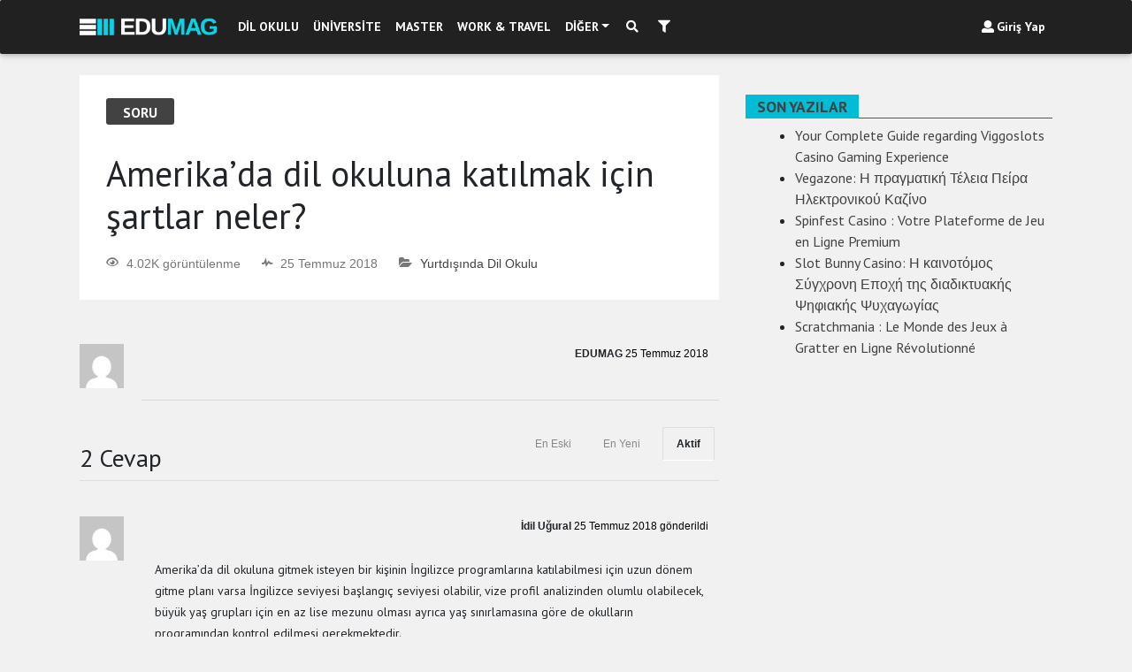

--- FILE ---
content_type: text/html; charset=UTF-8
request_url: https://edumag.net/wp-admin/admin-ajax.php?postviews_id=76902&action=postviews&_=1769823335962
body_size: -89
content:
98

--- FILE ---
content_type: text/css
request_url: https://edumag.net/wp-content/plugins/essb-post-view/assets/css/essb-post-views.css
body_size: 178
content:
.essb_viewcount .essb_views_number, .essb_viewcount .essb_views_text {
	display: block;
	text-align: center;
	padding: 0px !important;
	margin-left: 10px;
	margin-right: 10px;
}

.essb_viewcount .essb_views_number {
	font-size: 21px;
	font-weight: bold;
	line-height: 21px;
	color: #333;
	margin-bottom: 5px;
}

.essb_viewcount .essb_views_text {
	font-size: 11px;
	color: #777777;
	text-transform: uppercase;
	line-height: 16px;
}

.essb_viewcount.essb_viewcount_style_dark .essb_views_number {
	color: #fff;
}

.essb_viewcount.essb_viewcount_style_dark .essb_views_text {
	color: #eee;
}

.essbpv-most-viewed ul, .essbpv-most-viewed li, .essbpv-most-viewed ul li {
	list-style: none;
	margin: 0;
	
}

.essbpv-most-viewed a, .widget_essbpv_popular a {
	font-weight: bold;
	text-decoration: none;
}

.essb-widget-post-views {
	font-size: 12px;
	font-weight: normal;
	display: block;
}

.essb-widget-post-views-text { margin-left: 4px; text-transform: uppercase; }